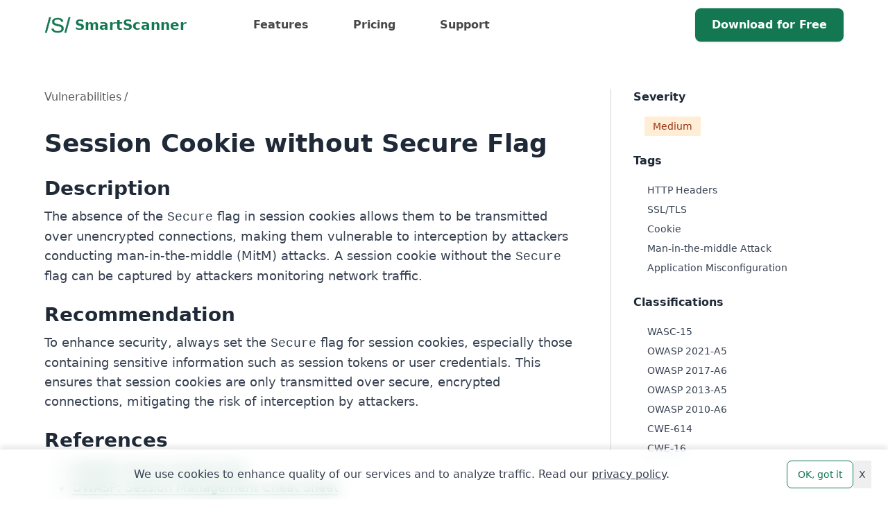

--- FILE ---
content_type: text/html; charset=utf-8
request_url: https://www.thesmartscanner.com/vulnerability-list/session-cookie-without-secure-flag
body_size: 6205
content:
<!DOCTYPE html><html lang="en-US" class="h-100"><head><meta charset="UTF-8"><title>Session Cookie without Secure Flag - Vulnerability - SmartScanner</title><meta name="description" content="The absence of the Secure flag in session cookies allows them to be transmitted over unencrypted connections, making them vulnerable to interceptio..."><meta name="viewport" content="width=device-width,initial-scale=1"><meta name="theme-color" content="#137752"><meta name="apple-mobile-web-app-status-bar-style" content="black-translucent"><link rel="apple-touch-icon" href="/assets/img/logo.png"><link rel="icon" type="image/svg+xml" href="/assets/img/logo.svg"><link rel="alternate icon" type="image/png" href="/assets/img/logo.png"><meta property="og:title" content="Session Cookie without Secure Flag - Vulnerability"><meta property="og:type" content="article"><meta property="og:url" content="https://www.thesmartscanner.com/vulnerability-list/session-cookie-without-secure-flag"><meta property="og:image" content="/assets/img/logo.png"><meta property="og:description" content="The absence of the Secure flag in session cookies allows them to be transmitted over unencrypted connections, making them vulnerable to interception by attackers conducting man-in-the-middle (MitM) attacks. A session cookie without the Secure flag can be captured by attackers monitoring network traffic."><link rel="canonical" href="https://www.thesmartscanner.com/vulnerability-list/session-cookie-without-secure-flag"><meta name="twitter:card" content="summary_large_image"><meta name="twitter:site" content="@TheSmartScanner"><meta name="twitter:title" content="Session Cookie without Secure Flag - Vulnerability"><meta name="twitter:url" content="https://www.thesmartscanner.com/vulnerability-list/session-cookie-without-secure-flag"><meta name="twitter:description" content="The absence of the Secure flag in session cookies allows them to be transmitted over unencrypted connections, making them vulnerable to interception by attackers conducting man-in-the-middle (MitM) attacks. A session cookie without the Secure flag can be captured by attackers monitoring network traffic."><meta name="robots" content="index, follow"><link rel="preconnect" href="https://www.googletagmanager.com"><link rel="preconnect" href="https://static.hotjar.com"><link rel="dns-prefetch" href="https://www.googletagmanager.com"><link rel="dns-prefetch" href="https://static.hotjar.com"><script async src="https://www.googletagmanager.com/gtag/js?id=G-LBRWV5BDLZ"></script><script>window.dataLayer = window.dataLayer || [];
  function gtag(){dataLayer.push(arguments);}
  gtag('js', new Date());

  gtag('config', 'G-LBRWV5BDLZ', {
    'custom_map': {'dimension1': 'arch'}
  });</script><script>(function(h,o,t,j,a,r){
        h.hj=h.hj||function(){(h.hj.q=h.hj.q||[]).push(arguments)};
        h._hjSettings={hjid:3816086,hjsv:6};
        a=o.getElementsByTagName('head')[0];
        r=o.createElement('script');r.async=1;
        r.src=t+h._hjSettings.hjid+j+h._hjSettings.hjsv;
        a.appendChild(r);
    })(window,document,'https://static.hotjar.com/c/hotjar-','.js?sv=');</script><link rel="stylesheet" href="/assets/css/main.css"><link rel="prefetch" href="/assets/css/prism.css"></head><body class="font-sans"><nav id="nav" class="sticky top-0 z-40 bg-white transition-shadow w-full text-neutral-725 px-4 xl:px-0" role="navigation" aria-label="Main"><div class="mx-auto max-w-6xl flex items-center justify-between h-[56px] lg:h-[72px] font-semibold"><div class="flex items-center"><a class="resetLink text-xl flex items-center text-emerald-750 hover:text-emerald-750 shrink-0 mr-24" href="/#" title="Home"><img src="/assets/img/logo_opaque.svg" class="w-10 mr-1" width="40" height="40" alt="SmartScanner Logo" aria-hidden="true"> SmartScanner </a><a class="resetLink mr-16 transition-colors hover:text-emerald-750 hidden lg:inline-block" href="/features">Features</a> <a class="resetLink mr-16 transition-colors hover:text-emerald-750 hidden lg:inline-block" href="/pricing">Pricing</a> <a class="resetLink transition-colors hover:text-emerald-750 hidden lg:inline-block" href="/support">Support</a></div><a id="nav-download" class="resetLink hidden lg:flex items-center text-center justify-center bg-emerald-750 text-white hover:text-white font-semibold px-6 py-3 rounded-lg shadow hover:bg-emerald-775 transition" href="/download">Download for Free</a> <span class="hidden"><svg xmlns="http://www.w3.org/2000/svg" height="32px" viewBox="0 -960 960 960" width="32px" fill="currentColor"><path d="M160-240q-17 0-28.5-11.5T120-280q0-17 11.5-28.5T160-320h640q17 0 28.5 11.5T840-280q0 17-11.5 28.5T800-240H160Zm0-200q-17 0-28.5-11.5T120-480q0-17 11.5-28.5T160-520h640q17 0 28.5 11.5T840-480q0 17-11.5 28.5T800-440H160Zm0-200q-17 0-28.5-11.5T120-680q0-17 11.5-28.5T160-720h640q17 0 28.5 11.5T840-680q0 17-11.5 28.5T800-640H160Z"/></svg></span></div></nav><script>let lastKnownScrollPosition = 0;
let ticking = false;
function doSomething(scrollPos) {
  if (scrollPos>20) {
    document.getElementById('nav').classList.add("shadow-md");
  } else {
    document.getElementById('nav').classList.remove("shadow-md");
  }
}
document.addEventListener("scroll", (event) => {
  lastKnownScrollPosition = window.pageYOffset
  if (!ticking) {
    window.requestAnimationFrame(() => {
      doSomething(lastKnownScrollPosition);
      ticking = false;
    });
    ticking = true;
  }
});
// Also update on load and resize so the nav shadow shows/hides correctly at page load and when viewport changes
window.addEventListener('load', () => {
  try { window.requestAnimationFrame(() => doSomething(window.pageYOffset)); } catch(e){}
});
window.addEventListener('resize', () => {
  try { window.requestAnimationFrame(() => doSomething(window.pageYOffset)); } catch(e){}
});</script><main class="w-full flex lg:max-w-6xl lg:mx-auto lg:pt-14 px-4 xl:px-0 pb-14 lg:pb-24 relative"><article class="lg:pr-12 w-full max-w-[51rem] mx-auto lg:mx-0"><div><div class="flex justify-between text-sm lg:text-base text-neutral-710 mb-2 mt-2 lg:mb-8 lg:mt-0"><span><a href="/vulnerability-list/" class="resetLink hover:text-emerald-750">Vulnerabilities</a><span class="mx-1">/</span></span> <span onclick="share()" class="lg:hidden hover:bg-emerald-750 cursor-pointer"><svg xmlns="http://www.w3.org/2000/svg" height="20px" viewBox="0 -960 960 960" width="20px" fill="currentColor"><path d="M648-96q-50 0-85-35t-35-85q0-9 4-29L295-390q-16 14-36.05 22-20.04 8-42.95 8-50 0-85-35t-35-85q0-50 35-85t85-35q23 0 43 8t36 22l237-145q-2-7-3-13.81-1-6.81-1-15.19 0-50 35-85t85-35q50 0 85 35t35 85q0 50-35 85t-85 35q-23 0-43-8t-36-22L332-509q2 7 3 13.81 1 6.81 1 15.19 0 8.38-1 15.19-1 6.81-3 13.81l237 145q16-14 36.05-22 20.04-8 42.95-8 50 0 85 35t35 85q0 50-35 85t-85 35Zm0-72q20.4 0 34.2-13.8Q696-195.6 696-216q0-20.4-13.8-34.2Q668.4-264 648-264q-20.4 0-34.2 13.8Q600-236.4 600-216q0 20.4 13.8 34.2Q627.6-168 648-168ZM216-432q20.4 0 34.2-13.8Q264-459.6 264-480q0-20.4-13.8-34.2Q236.4-528 216-528q-20.4 0-34.2 13.8Q168-500.4 168-480q0 20.4 13.8 34.2Q195.6-432 216-432Zm432-264q20.4 0 34.2-13.8Q696-723.6 696-744q0-20.4-13.8-34.2Q668.4-792 648-792q-20.4 0-34.2 13.8Q600-764.4 600-744q0 20.4 13.8 34.2Q627.6-696 648-696Zm0 480ZM216-480Zm432-264Z"/></svg></span><script>async function share() {
  let url = "https://www.TheSmartScanner.com/vulnerability-list/session-cookie-without-secure-flag" || document.URL
  let title = "Session Cookie without Secure Flag - Vulnerability" || document.title
  let text = `The absence of the Secure flag in session cookies allows them to be transmitted over unencrypted connections, making them vulnerable to interception by attackers conducting man-in-the-middle (MitM) attacks. A session cookie without the Secure flag can be captured by attackers monitoring network traffic.`
  
  try {
    await navigator.share({
      url: url,
      title: title,
      text: text
    })
  } catch(err) {
    console.log('sharing not supported', err)
  }
}</script></div><h1>Session Cookie without Secure Flag</h1><dl class="flex lg:hidden mb-6"><dt class="text-base font-semibold">Severity:</dt><dd><a href="/vulnerability-list/#q=&severity=Medium&tags=" class="text-sm ml-2 mb-6 resetLink w-fit rounded-sm px-3 py-1 no-underline bg-orange-100 text-orange-800 hover:bg-orange">Medium</a></dd></dl></div><h2 id="description">Description</h2><p>The absence of the <code>Secure</code> flag in session cookies allows them to be transmitted over unencrypted connections, making them vulnerable to interception by attackers conducting man-in-the-middle (MitM) attacks. A session cookie without the <code>Secure</code> flag can be captured by attackers monitoring network traffic.</p><h2 id="recommendation">Recommendation</h2><p>To enhance security, always set the <code>Secure</code> flag for session cookies, especially those containing sensitive information such as session tokens or user credentials. This ensures that session cookies are only transmitted over secure, encrypted connections, mitigating the risk of interception by attackers.</p><h2 id="references">References</h2><ul><li><a href="https://owasp.org/www-community/controls/SecureFlag" target="_blank" rel="noopener noreferrer">OWASP: Secure Cookie Flag</a></li><li><a href="https://cheatsheetseries.owasp.org/cheatsheets/Session_Management_Cheat_Sheet.html#secure-attribute" target="_blank" rel="noopener noreferrer">OWASP: Session Management Cheat Sheet</a></li><li><a href="https://en.wikipedia.org/wiki/Man-in-the-middle_attack" target="_blank" rel="noopener noreferrer">Wikipedia: Man-in-the-middle attack</a></li><li><a href="https://developer.mozilla.org/en-US/docs/Web/HTTP/Cookies#Secure_cookie" target="_blank" rel="noopener noreferrer">MDN Web Docs: Secure cookie</a></li><li><a href="https://cwe.mitre.org/data/definitions/16.html" target="_blank" rel="noopener noreferrer">CWE-16</a></li><li><a href="https://cwe.mitre.org/data/definitions/614.html" target="_blank" rel="noopener noreferrer">CWE-614</a></li><li><a href="https://owasp.org/Top10/A05_2021-Security_Misconfiguration/" target="_blank" rel="noopener noreferrer">OWASP 2021-A5</a></li></ul><h2>Related Issues</h2><ul><li><a href="/vulnerability-list/cookie-without-secure-flag">Cookie without Secure Flag - Vulnerability</a></li><li><a href="/vulnerability-list/public-key-pins-header-is-set">Public-Key-Pins Header is Set - Vulnerability</a></li><li><a href="/vulnerability-list/session-cookie-accessible-for-subdomains">Session Cookie Accessible for Subdomains - Vulnerability</a></li><li><a href="/vulnerability-list/cookie-accessible-for-subdomains">Cookie Accessible for Subdomains - Vulnerability</a></li></ul><dl class="flex gap-2 lg:hidden items-center flex-wrap mt-8"><dt class="text-base font-semibold">Tags:</dt><dd><a href="/vulnerability-list/#q=&severity=&tags=HTTP Headers" class="text-sm resetLink rounded-sm p-1 no-underline hover:bg-neutral-100">HTTP Headers</a></dd><dd><a href="/vulnerability-list/#q=&severity=&tags=SSL/TLS" class="text-sm resetLink rounded-sm p-1 no-underline hover:bg-neutral-100">SSL/TLS</a></dd><dd><a href="/vulnerability-list/#q=&severity=&tags=Cookie" class="text-sm resetLink rounded-sm p-1 no-underline hover:bg-neutral-100">Cookie</a></dd><dd><a href="/vulnerability-list/#q=&severity=&tags=Man-in-the-middle Attack" class="text-sm resetLink rounded-sm p-1 no-underline hover:bg-neutral-100">Man-in-the-middle Attack</a></dd><dd><a href="/vulnerability-list/#q=&severity=&tags=Application Misconfiguration" class="text-sm resetLink rounded-sm p-1 no-underline hover:bg-neutral-100">Application Misconfiguration</a></dd></dl><div class="flex justify-between flex-wrap gap-2 border-t border-neutral-300 py-5 text-sm text-neutral-500 mt-12"><span>Anything's wrong? <a class="resetLink underline hover:text-emerald-750" href="/contact">Let us know</a></span> <span>Last updated on May 13, 2024</span></div></article><aside class="hidden lg:block w-72 pl-8 border-l border-neutral-300"><h4 class="text-base font-semibold mb-4">Severity</h4><a href="/vulnerability-list/#q=&severity=Medium&tags=" class="block text-sm ml-4 mb-6 resetLink w-fit rounded-sm px-3 py-1 no-underline bg-orange-100 text-orange-800 hover:bg-orange">Medium</a><div class="mb-6"><h4 class="text-base font-semibold mb-4">Tags</h4><div class="flex flex-col text-sm gap-1 pl-2"><a href="/vulnerability-list/#q=&severity=&tags=HTTP Headers" class="resetLink w-fit rounded-sm px-3 py-1 no-underline hover:bg-neutral-100">HTTP Headers</a> <a href="/vulnerability-list/#q=&severity=&tags=SSL/TLS" class="resetLink w-fit rounded-sm px-3 py-1 no-underline hover:bg-neutral-100">SSL/TLS</a> <a href="/vulnerability-list/#q=&severity=&tags=Cookie" class="resetLink w-fit rounded-sm px-3 py-1 no-underline hover:bg-neutral-100">Cookie</a> <a href="/vulnerability-list/#q=&severity=&tags=Man-in-the-middle Attack" class="resetLink w-fit rounded-sm px-3 py-1 no-underline hover:bg-neutral-100">Man-in-the-middle Attack</a> <a href="/vulnerability-list/#q=&severity=&tags=Application Misconfiguration" class="resetLink w-fit rounded-sm px-3 py-1 no-underline hover:bg-neutral-100">Application Misconfiguration</a></div></div><div class="mb-6"><h4 class="text-base font-semibold mb-4">Classifications</h4><div class="flex flex-col text-sm gap-1 pl-2"><div class="px-3 py-1">WASC-15</div><div class="px-3 py-1">OWASP 2021-A5</div><div class="px-3 py-1">OWASP 2017-A6</div><div class="px-3 py-1">OWASP 2013-A5</div><div class="px-3 py-1">OWASP 2010-A6</div><div class="px-3 py-1">CWE-614</div><div class="px-3 py-1">CWE-16</div></div></div></aside></main><script type="application/ld+json">[{
  "@context": "https://schema.org",
  "@type": "BreadcrumbList",
  "itemListElement": [{
    "@type": "ListItem",
    "position": 1,
    "name": "Security Vulnerabilities",
    "item": "https://www.thesmartscanner.com/vulnerability-list/"
  },{
    "@type": "ListItem",
    "position": 2,
    "name": "Session Cookie without Secure Flag - Vulnerability"
  }]
},
{ 
 "@context": "https://schema.org", 
 "@type": "TechArticle",
 "headline": "Session Cookie without Secure Flag - Vulnerability"
}]</script><footer class="bg-[#EBF4F0] pt-[52px] lg:pt-20 [&_a]:leading-5 [&_a]:block"><div class="max-w-6xl mx-auto bg-[#EBF4F0]"><div class="flex flex-wrap justify-between mb-9 text-neutral-710 px-4 xl:px-0 gap-6"><div class="w-52"><h4 class="font-semibold text-lg lg:text-xl leading-snug lg:leading-tight mb-4 lg:mb-7 text-neutral-725">Product</h4><a href="/features" class="resetLink hover:text-emerald-750 hover:underline mb-3 lg:mb-4">Why SmartScanner?</a> <a href="/download" class="resetLink hover:text-emerald-750 hover:underline mb-3 lg:mb-4">Download</a> <a href="/pricing" class="resetLink hover:text-emerald-750 hover:underline mb-3 lg:mb-4">Plans and Pricing</a> <a href="/changelog" class="resetLink hover:text-emerald-750 hover:underline">What’s New?</a></div><div class="w-52"><h4 class="font-semibold text-lg lg:text-xl leading-snug lg:leading-tight mb-4 lg:mb-7 text-neutral-725">Security Solutions</h4><a href="/ai-driven-vulnerability-scanner/" class="resetLink hover:text-emerald-750 hover:underline mb-3 lg:mb-4">AI-Driven Vulnerability Scanner</a> <a href="/vulnerability-scanner/" class="resetLink hover:text-emerald-750 hover:underline mb-3 lg:mb-4">Vulnerability Scanner</a> <a href="/web-vulnerability-scanner/" class="resetLink hover:text-emerald-750 hover:underline mb-3 lg:mb-4">Web Vulnerability Scanner</a> <a href="/api-security-scanner/" class="resetLink hover:text-emerald-750 hover:underline mb-3 lg:mb-4">API Security Scanner</a> <a href="/owasp-top-10-scanner/" class="resetLink hover:text-emerald-750 hover:underline mb-3 lg:mb-4">OWASP Top 10 Scanner</a> <a href="/pentest-automation-tool/" class="resetLink hover:text-emerald-750 hover:underline">Pentest Automation Tool</a></div><div class="w-52"><h4 class="font-semibold text-lg lg:text-xl leading-snug lg:leading-tight mb-4 lg:mb-7 text-neutral-725">Comparison</h4><a href="/owasp-zap-alternative" class="resetLink hover:text-emerald-750 hover:underline mb-3 lg:mb-4">OWASP ZAP alternative</a> <a href="/netsparker-alternative" class="resetLink hover:text-emerald-750 hover:underline mb-3 lg:mb-4">Netsparker alternative</a> <a href="/acunetix-alternative" class="resetLink hover:text-emerald-750 hover:underline mb-3 lg:mb-4">Acunetix alternative</a> <a href="/burp-suite-alternative" class="resetLink hover:text-emerald-750 hover:underline">Burp alternative</a></div><div class="w-52"><h4 class="font-semibold text-lg lg:text-xl leading-snug lg:leading-tight mb-4 lg:mb-7 text-neutral-725">Resource</h4><a href="/blog/" class="resetLink hover:text-emerald-750 hover:underline mb-3 lg:mb-4">Blog</a> <a href="/docs/" class="resetLink hover:text-emerald-750 hover:underline mb-3 lg:mb-4">Documentation</a> <a href="/vulnerability-list/" class="resetLink hover:text-emerald-750 hover:underline mb-3 lg:mb-4">Security Vulnerabilities</a> <a href="/tools/robotstxt/" class="resetLink hover:text-emerald-750 hover:underline">Online Robottxt Validator</a></div><div class="w-52"><h4 class="font-semibold text-lg lg:text-xl leading-snug lg:leading-tight mb-4 lg:mb-7 text-neutral-725">Support</h4><a href="/contact" class="resetLink hover:text-emerald-750 hover:underline mb-3 lg:mb-4">Contact Form</a> <a href="/support#faq" class="resetLink hover:text-emerald-750 hover:underline mb-3 lg:mb-4">FAQ</a><div class="flex gap-3"><a href="https://twitter.com/TheSmartScanner" class="resetLink hover:text-emerald-750 hover:underline" aria-labelledby="svgXid"><svg width="25" height="25" viewBox="0 0 25 25" fill="currentColor " xmlns="http://www.w3.org/2000/svg" aria-hidden="true"><title id="svgXid">Click to go to SmartScanner's X (Twitter) page</title><path d="M3.59812 3.80762L10.4745 13.0299L3.55469 20.5259H5.11294L11.1695 13.9611L16.0641 20.5259H21.3633L14.1014 10.7863L20.5407 3.80762H18.9852L13.4064 9.85233L8.89998 3.80762H3.59812ZM5.88935 4.95666H8.32446L19.0748 19.3741H16.6397L5.88935 4.95666Z"/></svg></a><a href="/cdn-cgi/l/email-protection#65161015150a171125110d0016080417111606040b0b00174b060a08" class="resetLink hover:text-emerald-750 hover:underline" aria-labelledby="svgMailid"><svg width="25" height="25" viewBox="0 0 25 25" fill="currentColor " xmlns="http://www.w3.org/2000/svg" aria-hidden="true"><title id="svgMailid">Click to send an email to SmartScanner in your email software</title><path d="M5.07241 19.1689C4.61216 19.1689 4.22786 19.0148 3.91953 18.7064C3.6112 18.3981 3.45703 18.0138 3.45703 17.5536V6.78432C3.45703 6.32407 3.6112 5.93978 3.91953 5.63145C4.22786 5.32311 4.61216 5.16895 5.07241 5.16895H19.8417C20.3019 5.16895 20.6862 5.32311 20.9945 5.63145C21.3029 5.93978 21.457 6.32407 21.457 6.78432V17.5536C21.457 18.0138 21.3029 18.3981 20.9945 18.7064C20.6862 19.0148 20.3019 19.1689 19.8417 19.1689H5.07241ZM12.457 12.2843L4.45703 7.05357V17.5536C4.45703 17.7331 4.51472 17.8805 4.63011 17.9959C4.74549 18.1113 4.89292 18.1689 5.07241 18.1689H19.8417C20.0211 18.1689 20.1686 18.1113 20.284 17.9959C20.3993 17.8805 20.457 17.7331 20.457 17.5536V7.05357L12.457 12.2843ZM12.457 11.1689L20.1493 6.16895H4.76473L12.457 11.1689ZM4.45703 7.05357V6.16895V17.5536C4.45703 17.7331 4.51472 17.8805 4.63011 17.9959C4.74549 18.1113 4.89292 18.1689 5.07241 18.1689H4.45703V7.05357Z"/></svg></a></div></div></div><div class="flex flex-wrap justify-between border-t border-neutral-300 py-5 lg:py-6 px-4 xl:px-0 text-neutral-710 gap-3"><div class="flex gap-2 items-center"><span>©</span> <a href="/" class="resetLink hover:text-emerald-750 hover:underline">TheSmartScanner.com</a></div><div class="flex flex-wrap gap-3"><a href="/privacy" class="resetLink hover:text-emerald-750 hover:underline">Privacy Policy</a> <a href="/terms" class="resetLink hover:text-emerald-750 hover:underline">Terms of Service</a> <a href="/eula" class="resetLink hover:text-emerald-750 hover:underline">EULA</a></div></div></div></footer><link rel="prefetch" href="/assets/js/prism.js"><div id="cookieConsent" style="display:none;" class="flex py-4 px-4 lg:px-6 shadow-[0_-4px_8px_0px_rgba(0,0,0,0.1)] fixed bottom-0 left-0 w-full justify-between items-center flex-wrap lg:flex-nowrap gap-4 text-sm bg-white/60 backdrop-blur-md"><p class="text-base mx-auto m-0 pr-4 lg:pr-0">We use cookies to enhance quality of our services and to analyze traffic. Read our <a href="/privacy" class="resetLink underline">privacy policy</a>.</p><div class="flex gap-2 w-full lg:w-fit"><button onclick="consent.accept()" class="w-full lg:w-fit text-emerald-750 border border-emerald-750 rounded-[7px] h-10 min-w-24 flex items-center text-center justify-center bg-white transition-colors hover:text-emerald-750 hover:bg-emerald-25 active:bg-teal-100">OK, got it</button> <button onclick="consent.reject()" class="py-1 px-2 hover:text-black absolute top-3 right-2 lg:[position:initial]">X</button></div></div><script data-cfasync="false" src="/cdn-cgi/scripts/5c5dd728/cloudflare-static/email-decode.min.js"></script><script defer="defer" type="text/javascript" src="/assets/js/cookie.min.js"></script><script defer src="https://static.cloudflareinsights.com/beacon.min.js/vcd15cbe7772f49c399c6a5babf22c1241717689176015" integrity="sha512-ZpsOmlRQV6y907TI0dKBHq9Md29nnaEIPlkf84rnaERnq6zvWvPUqr2ft8M1aS28oN72PdrCzSjY4U6VaAw1EQ==" data-cf-beacon='{"version":"2024.11.0","token":"5ae7c11c48854662bf1e59e79a869fd8","r":1,"server_timing":{"name":{"cfCacheStatus":true,"cfEdge":true,"cfExtPri":true,"cfL4":true,"cfOrigin":true,"cfSpeedBrain":true},"location_startswith":null}}' crossorigin="anonymous"></script>
</body></html>

--- FILE ---
content_type: text/css; charset=utf-8
request_url: https://www.thesmartscanner.com/assets/css/main.css
body_size: 7899
content:
*,:after,:before{--tw-border-spacing-x:0;--tw-border-spacing-y:0;--tw-translate-x:0;--tw-translate-y:0;--tw-rotate:0;--tw-skew-x:0;--tw-skew-y:0;--tw-scale-x:1;--tw-scale-y:1;--tw-pan-x: ;--tw-pan-y: ;--tw-pinch-zoom: ;--tw-scroll-snap-strictness:proximity;--tw-gradient-from-position: ;--tw-gradient-via-position: ;--tw-gradient-to-position: ;--tw-ordinal: ;--tw-slashed-zero: ;--tw-numeric-figure: ;--tw-numeric-spacing: ;--tw-numeric-fraction: ;--tw-ring-inset: ;--tw-ring-offset-width:0px;--tw-ring-offset-color:#fff;--tw-ring-color:rgba(59,130,246,.5);--tw-ring-offset-shadow:0 0 #0000;--tw-ring-shadow:0 0 #0000;--tw-shadow:0 0 #0000;--tw-shadow-colored:0 0 #0000;--tw-blur: ;--tw-brightness: ;--tw-contrast: ;--tw-grayscale: ;--tw-hue-rotate: ;--tw-invert: ;--tw-saturate: ;--tw-sepia: ;--tw-drop-shadow: ;--tw-backdrop-blur: ;--tw-backdrop-brightness: ;--tw-backdrop-contrast: ;--tw-backdrop-grayscale: ;--tw-backdrop-hue-rotate: ;--tw-backdrop-invert: ;--tw-backdrop-opacity: ;--tw-backdrop-saturate: ;--tw-backdrop-sepia: ;--tw-contain-size: ;--tw-contain-layout: ;--tw-contain-paint: ;--tw-contain-style: }::backdrop{--tw-border-spacing-x:0;--tw-border-spacing-y:0;--tw-translate-x:0;--tw-translate-y:0;--tw-rotate:0;--tw-skew-x:0;--tw-skew-y:0;--tw-scale-x:1;--tw-scale-y:1;--tw-pan-x: ;--tw-pan-y: ;--tw-pinch-zoom: ;--tw-scroll-snap-strictness:proximity;--tw-gradient-from-position: ;--tw-gradient-via-position: ;--tw-gradient-to-position: ;--tw-ordinal: ;--tw-slashed-zero: ;--tw-numeric-figure: ;--tw-numeric-spacing: ;--tw-numeric-fraction: ;--tw-ring-inset: ;--tw-ring-offset-width:0px;--tw-ring-offset-color:#fff;--tw-ring-color:rgba(59,130,246,.5);--tw-ring-offset-shadow:0 0 #0000;--tw-ring-shadow:0 0 #0000;--tw-shadow:0 0 #0000;--tw-shadow-colored:0 0 #0000;--tw-blur: ;--tw-brightness: ;--tw-contrast: ;--tw-grayscale: ;--tw-hue-rotate: ;--tw-invert: ;--tw-saturate: ;--tw-sepia: ;--tw-drop-shadow: ;--tw-backdrop-blur: ;--tw-backdrop-brightness: ;--tw-backdrop-contrast: ;--tw-backdrop-grayscale: ;--tw-backdrop-hue-rotate: ;--tw-backdrop-invert: ;--tw-backdrop-opacity: ;--tw-backdrop-saturate: ;--tw-backdrop-sepia: ;--tw-contain-size: ;--tw-contain-layout: ;--tw-contain-paint: ;--tw-contain-style: }/*! tailwindcss v3.4.17 | MIT License | https://tailwindcss.com*/*,:after,:before{border:0 solid #e5e7eb;box-sizing:border-box}:after,:before{--tw-content:""}:host,html{line-height:1.5;-webkit-text-size-adjust:100%;font-family:ui-sans-serif,system-ui,sans-serif,Apple Color Emoji,Segoe UI Emoji,Segoe UI Symbol,Noto Color Emoji;font-feature-settings:normal;font-variation-settings:normal;-moz-tab-size:4;-o-tab-size:4;tab-size:4;-webkit-tap-highlight-color:transparent}body{line-height:inherit;margin:0}hr{border-top-width:1px;color:inherit;height:0}abbr:where([title]){-webkit-text-decoration:underline dotted;text-decoration:underline dotted}h1,h2,h3,h4,h5,h6{font-size:inherit;font-weight:inherit}a{color:inherit;text-decoration:inherit}b,strong{font-weight:bolder}code,kbd,pre,samp{font-family:ui-monospace,SFMono-Regular,Menlo,Monaco,Consolas,Liberation Mono,Courier New,monospace;font-feature-settings:normal;font-size:1em;font-variation-settings:normal}small{font-size:80%}sub,sup{font-size:75%;line-height:0;position:relative;vertical-align:baseline}sub{bottom:-.25em}sup{top:-.5em}table{border-collapse:collapse;border-color:inherit;text-indent:0}button,input,optgroup,select,textarea{color:inherit;font-family:inherit;font-feature-settings:inherit;font-size:100%;font-variation-settings:inherit;font-weight:inherit;letter-spacing:inherit;line-height:inherit;margin:0;padding:0}button,select{text-transform:none}button,input:where([type=button]),input:where([type=reset]),input:where([type=submit]){-webkit-appearance:button;background-color:transparent;background-image:none}:-moz-focusring{outline:auto}:-moz-ui-invalid{box-shadow:none}progress{vertical-align:baseline}::-webkit-inner-spin-button,::-webkit-outer-spin-button{height:auto}[type=search]{-webkit-appearance:textfield;outline-offset:-2px}::-webkit-search-decoration{-webkit-appearance:none}::-webkit-file-upload-button{-webkit-appearance:button;font:inherit}summary{display:list-item}blockquote,dd,dl,figure,h1,h2,h3,h4,h5,h6,hr,p,pre{margin:0}fieldset{margin:0}fieldset,legend{padding:0}menu,ol,ul{list-style:none;margin:0;padding:0}dialog{padding:0}textarea{resize:vertical}input::-moz-placeholder,textarea::-moz-placeholder{color:#9ca3af;opacity:1}input::placeholder,textarea::placeholder{color:#9ca3af;opacity:1}[role=button],button{cursor:pointer}:disabled{cursor:default}audio,canvas,embed,iframe,img,object,svg,video{display:block;vertical-align:middle}img,video{height:auto;max-width:100%}[hidden]:where(:not([hidden=until-found])){display:none}body{--tw-text-opacity:1;color:rgb(55 65 81/var(--tw-text-opacity,1))}a{border-bottom-width:1px;--tw-border-opacity:1;border-bottom-color:rgb(19 119 82/var(--tw-border-opacity,1));--tw-text-opacity:1;color:rgb(19 119 82/var(--tw-text-opacity,1));transition-duration:75ms;transition-property:color,background-color,border-color,text-decoration-color,fill,stroke;transition-timing-function:cubic-bezier(.4,0,.2,1)}a:hover{--tw-bg-opacity:1;background-color:rgb(245 255 250/var(--tw-bg-opacity,1));--tw-text-opacity:1;color:rgb(15 95 66/var(--tw-text-opacity,1))}.resetLink{border-bottom-color:inherit;border-bottom-width:0;color:inherit}.resetLink:hover{background-color:inherit;color:inherit}h1{font-size:32px;font-weight:700;line-height:1.3;margin-bottom:1rem;--tw-text-opacity:1;color:rgb(31 41 55/var(--tw-text-opacity,1))}@media (min-width:1024px){h1{font-size:36px;margin-bottom:1.25rem}}h2{font-size:24px;font-weight:700;line-height:1.3;margin-bottom:.375rem;--tw-text-opacity:1;color:rgb(31 41 55/var(--tw-text-opacity,1))}@media (min-width:1024px){h2{font-size:28px;margin-bottom:.5rem;margin-top:1.5rem}}h3{font-size:20px;font-weight:700;line-height:1.3;margin-bottom:.375rem;--tw-text-opacity:1;color:rgb(31 41 55/var(--tw-text-opacity,1))}@media (min-width:1024px){h3{font-size:24px;margin-bottom:.375rem}}h4{font-size:19px;font-weight:600;line-height:1.3;margin-bottom:.25rem;--tw-text-opacity:1;color:rgb(31 41 55/var(--tw-text-opacity,1))}@media (min-width:1024px){h4{font-size:21px;font-weight:700;margin-bottom:.375rem}}ol,p,pre,table,ul{font-size:16px;line-height:1.6;margin-bottom:1rem}@media (min-width:1024px){ol,p,pre,table,ul{font-size:18px}}li>ol,li>p,li>pre,li>ul{margin-bottom:0}pre[class*=language-]{margin-bottom:1rem!important}ol,ul{list-style-position:outside;list-style-type:disc;padding-left:2rem}@media (min-width:1024px){ol,ul{padding-left:2.5rem}}ul{list-style-type:disc}ul ul{list-style-type:circle;padding-left:1rem}@media (min-width:1024px){ul ul{padding-left:1.2rem}}ol{list-style-type:decimal}pre{border-radius:.25rem;overflow-x:auto;--tw-bg-opacity:1;background-color:rgb(229 229 229/var(--tw-bg-opacity,1));padding:1rem}table{min-width:100%}table>:not([hidden])~:not([hidden]){--tw-divide-y-reverse:0;border-bottom-width:calc(1px*var(--tw-divide-y-reverse));border-top-width:calc(1px*(1 - var(--tw-divide-y-reverse)))}table{word-break:break-all;--tw-bg-opacity:1;background-color:rgb(249 250 251/var(--tw-bg-opacity,1));text-align:left}tbody>:not([hidden])~:not([hidden]){--tw-divide-y-reverse:0;border-bottom-width:calc(1px*var(--tw-divide-y-reverse));border-top-width:calc(1px*(1 - var(--tw-divide-y-reverse)));--tw-divide-opacity:1;border-color:rgb(229 231 235/var(--tw-divide-opacity,1))}tbody{--tw-text-opacity:1;color:rgb(55 65 81/var(--tw-text-opacity,1))}thead{border-bottom-width:1px;--tw-bg-opacity:1;background-color:rgb(235 244 240/var(--tw-bg-opacity,1))}th{font-weight:600;padding:1rem 1.5rem;text-align:left}tbody>tr{border-bottom-width:1px}td{padding:1rem 1.5rem}b,strong{font-weight:600}code:not(pre *){border-radius:.25rem;--tw-bg-opacity:1;background-color:rgb(229 229 229/var(--tw-bg-opacity,1));padding-left:.25rem;padding-right:.25rem}blockquote{border-left-width:4px;--tw-border-opacity:1;border-color:rgb(163 163 163/var(--tw-border-opacity,1));padding-left:1rem}.container{width:100%}@media (min-width:640px){.container{max-width:640px}}@media (min-width:768px){.container{max-width:768px}}@media (min-width:1024px){.container{max-width:1024px}}@media (min-width:1280px){.container{max-width:1280px}}@media (min-width:1536px){.container{max-width:1536px}}.pointer-events-none{pointer-events:none}.visible{visibility:visible}.invisible{visibility:hidden}.collapse{visibility:collapse}.static{position:static}.fixed{position:fixed}.absolute{position:absolute}.relative{position:relative}.sticky{position:sticky}.-left-full{left:-100%}.bottom-0{bottom:0}.bottom-full{bottom:100%}.left-0{left:0}.left-1\/2{left:50%}.left-3{left:.75rem}.right-2{right:.5rem}.right-3{right:.75rem}.top-0{top:0}.top-3{top:.75rem}.top-\[128px\]{top:128px}.top-\[22px\]{top:22px}.isolate{isolation:isolate}.z-40{z-index:40}.m-0{margin:0}.mx-1{margin-left:.25rem;margin-right:.25rem}.mx-auto{margin-left:auto;margin-right:auto}.my-1{margin-bottom:.25rem;margin-top:.25rem}.my-4{margin-bottom:1rem;margin-top:1rem}.my-6{margin-bottom:1.5rem;margin-top:1.5rem}.-ml-4{margin-left:-1rem}.mb-0{margin-bottom:0}.mb-10{margin-bottom:2.5rem}.mb-11{margin-bottom:2.75rem}.mb-12{margin-bottom:3rem}.mb-14{margin-bottom:3.5rem}.mb-2{margin-bottom:.5rem}.mb-20{margin-bottom:5rem}.mb-3{margin-bottom:.75rem}.mb-4{margin-bottom:1rem}.mb-5{margin-bottom:1.25rem}.mb-6{margin-bottom:1.5rem}.mb-8{margin-bottom:2rem}.mb-9{margin-bottom:2.25rem}.ml-1{margin-left:.25rem}.ml-2{margin-left:.5rem}.ml-4{margin-left:1rem}.mr-1{margin-right:.25rem}.mr-16{margin-right:4rem}.mr-2{margin-right:.5rem}.mr-24{margin-right:6rem}.mt-0{margin-top:0}.mt-12{margin-top:3rem}.mt-14{margin-top:3.5rem}.mt-2{margin-top:.5rem}.mt-4{margin-top:1rem}.mt-8{margin-top:2rem}.mt-\[-2rem\]{margin-top:-2rem}.line-clamp-2{display:-webkit-box;overflow:hidden;-webkit-box-orient:vertical;-webkit-line-clamp:2}.block{display:block}.inline-block{display:inline-block}.inline{display:inline}.flex{display:flex}.inline-flex{display:inline-flex}.table{display:table}.grid{display:grid}.contents{display:contents}.hidden{display:none}.h-10{height:2.5rem}.h-12{height:3rem}.h-14{height:3.5rem}.h-16{height:4rem}.h-4{height:1rem}.h-8{height:2rem}.h-9{height:2.25rem}.h-\[142px\]{height:142px}.h-\[464px\]{height:464px}.h-\[56px\]{height:56px}.h-\[calc\(100vh-142px\)\]{height:calc(100vh - 142px)}.h-full{height:100%}.min-h-11{min-height:2.75rem}.min-h-\[142px\]{min-height:142px}.w-10{width:2.5rem}.w-12{width:3rem}.w-14{width:3.5rem}.w-16{width:4rem}.w-4{width:1rem}.w-52{width:13rem}.w-7{width:1.75rem}.w-72{width:18rem}.w-8{width:2rem}.w-9{width:2.25rem}.w-\[128px\]{width:128px}.w-\[22\.5rem\]{width:22.5rem}.w-\[244px\]{width:244px}.w-\[3\.75rem\]{width:3.75rem}.w-\[328px\]{width:328px}.w-\[352px\]{width:352px}.w-\[4\.5rem\]{width:4.5rem}.w-\[96px\]{width:96px}.w-fit{width:-moz-fit-content;width:fit-content}.w-full{width:100%}.w-max{width:-moz-max-content;width:max-content}.min-w-24{min-width:6rem}.min-w-\[213px\]{min-width:213px}.max-w-2xl{max-width:42rem}.max-w-3xl{max-width:48rem}.max-w-56{max-width:14rem}.max-w-6xl{max-width:72rem}.max-w-\[32rem\]{max-width:32rem}.max-w-\[51rem\]{max-width:51rem}.shrink-0{flex-shrink:0}.flex-grow,.grow{flex-grow:1}.table-fixed{table-layout:fixed}.border-collapse{border-collapse:collapse}.-translate-x-1\/2{--tw-translate-x:-50%}.-translate-x-1\/2,.-translate-y-1\/2{transform:translate(var(--tw-translate-x),var(--tw-translate-y)) rotate(var(--tw-rotate)) skewX(var(--tw-skew-x)) skewY(var(--tw-skew-y)) scaleX(var(--tw-scale-x)) scaleY(var(--tw-scale-y))}.-translate-y-1\/2{--tw-translate-y:-50%}.transform{transform:translate(var(--tw-translate-x),var(--tw-translate-y)) rotate(var(--tw-rotate)) skewX(var(--tw-skew-x)) skewY(var(--tw-skew-y)) scaleX(var(--tw-scale-x)) scaleY(var(--tw-scale-y))}.cursor-default{cursor:default}.cursor-pointer{cursor:pointer}.select-none{-webkit-user-select:none;-moz-user-select:none;user-select:none}.resize{resize:both}.list-inside{list-style-position:inside}.list-decimal{list-style-type:decimal}.list-disc{list-style-type:disc}.list-none{list-style-type:none}.appearance-none{-webkit-appearance:none;-moz-appearance:none;appearance:none}.flex-row{flex-direction:row}.flex-row-reverse{flex-direction:row-reverse}.flex-col{flex-direction:column}.flex-wrap{flex-wrap:wrap}.flex-wrap-reverse{flex-wrap:wrap-reverse}.items-center{align-items:center}.justify-center{justify-content:center}.justify-between{justify-content:space-between}.justify-around{justify-content:space-around}.justify-evenly{justify-content:space-evenly}.gap-1{gap:.25rem}.gap-10{gap:2.5rem}.gap-11{gap:2.75rem}.gap-16{gap:4rem}.gap-2{gap:.5rem}.gap-3{gap:.75rem}.gap-4{gap:1rem}.gap-5{gap:1.25rem}.gap-6{gap:1.5rem}.gap-8{gap:2rem}.gap-\[22px\]{gap:22px}.gap-x-1{-moz-column-gap:.25rem;column-gap:.25rem}.gap-x-10{-moz-column-gap:2.5rem;column-gap:2.5rem}.gap-x-2{-moz-column-gap:.5rem;column-gap:.5rem}.gap-x-3{-moz-column-gap:.75rem;column-gap:.75rem}.gap-x-4{-moz-column-gap:1rem;column-gap:1rem}.gap-x-7{-moz-column-gap:1.75rem;column-gap:1.75rem}.gap-y-2{row-gap:.5rem}.space-y-2>:not([hidden])~:not([hidden]){--tw-space-y-reverse:0;margin-bottom:calc(.5rem*var(--tw-space-y-reverse));margin-top:calc(.5rem*(1 - var(--tw-space-y-reverse)))}.space-y-24>:not([hidden])~:not([hidden]){--tw-space-y-reverse:0;margin-bottom:calc(6rem*var(--tw-space-y-reverse));margin-top:calc(6rem*(1 - var(--tw-space-y-reverse)))}.space-y-3>:not([hidden])~:not([hidden]){--tw-space-y-reverse:0;margin-bottom:calc(.75rem*var(--tw-space-y-reverse));margin-top:calc(.75rem*(1 - var(--tw-space-y-reverse)))}.space-y-4>:not([hidden])~:not([hidden]){--tw-space-y-reverse:0;margin-bottom:calc(1rem*var(--tw-space-y-reverse));margin-top:calc(1rem*(1 - var(--tw-space-y-reverse)))}.space-y-6>:not([hidden])~:not([hidden]){--tw-space-y-reverse:0;margin-bottom:calc(1.5rem*var(--tw-space-y-reverse));margin-top:calc(1.5rem*(1 - var(--tw-space-y-reverse)))}.overflow-hidden{overflow:hidden}.overflow-x-auto{overflow-x:auto}.overflow-y-auto{overflow-y:auto}.truncate{overflow:hidden;text-overflow:ellipsis;white-space:nowrap}.break-keep{word-break:keep-all}.rounded{border-radius:.25rem}.rounded-3xl{border-radius:1.5rem}.rounded-\[7px\]{border-radius:7px}.rounded-full{border-radius:9999px}.rounded-lg{border-radius:.5rem}.rounded-md{border-radius:.375rem}.rounded-sm{border-radius:.125rem}.rounded-xl{border-radius:.75rem}.border{border-width:1px}.border-2{border-width:2px}.border-\[3px\]{border-width:3px}.border-b{border-bottom-width:1px}.border-l{border-left-width:1px}.border-l-4{border-left-width:4px}.border-r{border-right-width:1px}.border-t{border-top-width:1px}.border-emerald-750{--tw-border-opacity:1;border-color:rgb(19 119 82/var(--tw-border-opacity,1))}.border-gray-200{--tw-border-opacity:1;border-color:rgb(229 231 235/var(--tw-border-opacity,1))}.border-gray-800{--tw-border-opacity:1;border-color:rgb(31 41 55/var(--tw-border-opacity,1))}.border-neutral-300{--tw-border-opacity:1;border-color:rgb(212 212 212/var(--tw-border-opacity,1))}.border-stone-300{--tw-border-opacity:1;border-color:rgb(214 211 209/var(--tw-border-opacity,1))}.\!bg-lime-50{--tw-bg-opacity:1!important;background-color:rgb(247 254 231/var(--tw-bg-opacity,1))!important}.bg-\[\#EBF4F0\]{--tw-bg-opacity:1;background-color:rgb(235 244 240/var(--tw-bg-opacity,1))}.bg-\[\#EDF5F1\]{--tw-bg-opacity:1;background-color:rgb(237 245 241/var(--tw-bg-opacity,1))}.bg-emerald-100{--tw-bg-opacity:1;background-color:rgb(209 250 229/var(--tw-bg-opacity,1))}.bg-emerald-700{--tw-bg-opacity:1;background-color:rgb(4 120 87/var(--tw-bg-opacity,1))}.bg-emerald-750{--tw-bg-opacity:1;background-color:rgb(19 119 82/var(--tw-bg-opacity,1))}.bg-gray-100{--tw-bg-opacity:1;background-color:rgb(243 244 246/var(--tw-bg-opacity,1))}.bg-gray-400{--tw-bg-opacity:1;background-color:rgb(156 163 175/var(--tw-bg-opacity,1))}.bg-gray-50{--tw-bg-opacity:1;background-color:rgb(249 250 251/var(--tw-bg-opacity,1))}.bg-gray-800{--tw-bg-opacity:1;background-color:rgb(31 41 55/var(--tw-bg-opacity,1))}.bg-orange-100{--tw-bg-opacity:1;background-color:rgb(255 237 213/var(--tw-bg-opacity,1))}.bg-pink-600{--tw-bg-opacity:1;background-color:rgb(219 39 119/var(--tw-bg-opacity,1))}.bg-rose-100{--tw-bg-opacity:1;background-color:rgb(255 228 230/var(--tw-bg-opacity,1))}.bg-sky-100{--tw-bg-opacity:1;background-color:rgb(224 242 254/var(--tw-bg-opacity,1))}.bg-transparent{background-color:transparent}.bg-white{--tw-bg-opacity:1;background-color:rgb(255 255 255/var(--tw-bg-opacity,1))}.bg-white\/60{background-color:hsla(0,0%,100%,.6)}.bg-gradient-to-r{background-image:linear-gradient(to right,var(--tw-gradient-stops))}.from-green-800{--tw-gradient-from:#166534 var(--tw-gradient-from-position);--tw-gradient-to:rgba(22,101,52,0) var(--tw-gradient-to-position);--tw-gradient-stops:var(--tw-gradient-from),var(--tw-gradient-to)}.from-pink-800{--tw-gradient-from:#9d174d var(--tw-gradient-from-position);--tw-gradient-to:rgba(157,23,77,0) var(--tw-gradient-to-position);--tw-gradient-stops:var(--tw-gradient-from),var(--tw-gradient-to)}.from-sky-800{--tw-gradient-from:#075985 var(--tw-gradient-from-position);--tw-gradient-to:rgba(7,89,133,0) var(--tw-gradient-to-position);--tw-gradient-stops:var(--tw-gradient-from),var(--tw-gradient-to)}.from-violet-800{--tw-gradient-from:#5b21b6 var(--tw-gradient-from-position);--tw-gradient-to:rgba(91,33,182,0) var(--tw-gradient-to-position);--tw-gradient-stops:var(--tw-gradient-from),var(--tw-gradient-to)}.to-fuchsia-800{--tw-gradient-to:#86198f var(--tw-gradient-to-position)}.to-lime-800{--tw-gradient-to:#3f6212 var(--tw-gradient-to-position)}.to-red-800{--tw-gradient-to:#991b1b var(--tw-gradient-to-position)}.to-teal-800{--tw-gradient-to:#115e59 var(--tw-gradient-to-position)}.bg-cover{background-size:cover}.bg-center{background-position:50%}.p-1{padding:.25rem}.p-10{padding:2.5rem}.p-2{padding:.5rem}.p-4{padding:1rem}.p-5{padding:1.25rem}.p-6{padding:1.5rem}.p-7{padding:1.75rem}.p-8{padding:2rem}.px-1{padding-left:.25rem;padding-right:.25rem}.px-12{padding-left:3rem;padding-right:3rem}.px-14{padding-left:3.5rem;padding-right:3.5rem}.px-2{padding-left:.5rem;padding-right:.5rem}.px-3{padding-left:.75rem;padding-right:.75rem}.px-4{padding-left:1rem;padding-right:1rem}.px-6{padding-left:1.5rem;padding-right:1.5rem}.px-8{padding-left:2rem;padding-right:2rem}.py-1{padding-bottom:.25rem;padding-top:.25rem}.py-12{padding-bottom:3rem;padding-top:3rem}.py-16{padding-bottom:4rem;padding-top:4rem}.py-2{padding-bottom:.5rem;padding-top:.5rem}.py-24{padding-bottom:6rem;padding-top:6rem}.py-3{padding-bottom:.75rem;padding-top:.75rem}.py-4{padding-bottom:1rem;padding-top:1rem}.py-5{padding-bottom:1.25rem;padding-top:1.25rem}.py-6{padding-bottom:1.5rem;padding-top:1.5rem}.py-8{padding-bottom:2rem;padding-top:2rem}.py-9{padding-bottom:2.25rem;padding-top:2.25rem}.pb-14{padding-bottom:3.5rem}.pb-16{padding-bottom:4rem}.pb-24{padding-bottom:6rem}.pb-6{padding-bottom:1.5rem}.pb-9{padding-bottom:2.25rem}.pl-0{padding-left:0}.pl-2{padding-left:.5rem}.pl-4{padding-left:1rem}.pl-5{padding-left:1.25rem}.pl-6{padding-left:1.5rem}.pl-8{padding-left:2rem}.pl-\[12px\]{padding-left:12px}.pr-2{padding-right:.5rem}.pr-4{padding-right:1rem}.pr-8{padding-right:2rem}.pt-10{padding-top:2.5rem}.pt-16{padding-top:4rem}.pt-9{padding-top:2.25rem}.pt-\[52px\]{padding-top:52px}.text-center{text-align:center}.font-mono{font-family:ui-monospace,SFMono-Regular,Menlo,Monaco,Consolas,Liberation Mono,Courier New,monospace}.font-sans{font-family:ui-sans-serif,system-ui,sans-serif,Apple Color Emoji,Segoe UI Emoji,Segoe UI Symbol,Noto Color Emoji}.text-2xl{font-size:1.5rem;line-height:2rem}.text-3xl{font-size:1.875rem;line-height:2.25rem}.text-4xl{font-size:2.25rem;line-height:2.5rem}.text-5xl{font-size:3rem;line-height:1}.text-\[1\.125rem\]{font-size:1.125rem}.text-\[19px\]{font-size:19px}.text-\[20px\]{font-size:20px}.text-\[22px\]{font-size:22px}.text-\[24px\]{font-size:24px}.text-base{font-size:1rem;line-height:1.5rem}.text-lg{font-size:1.125rem;line-height:1.75rem}.text-sm{font-size:.875rem;line-height:1.25rem}.text-xl{font-size:1.25rem;line-height:1.75rem}.text-xs{font-size:.75rem;line-height:1rem}.font-bold{font-weight:700}.font-extrabold{font-weight:800}.font-normal{font-weight:400}.font-semibold{font-weight:600}.uppercase{text-transform:uppercase}.lowercase{text-transform:lowercase}.slashed-zero{--tw-slashed-zero:slashed-zero}.slashed-zero,.tabular-nums{font-variant-numeric:var(--tw-ordinal) var(--tw-slashed-zero) var(--tw-numeric-figure) var(--tw-numeric-spacing) var(--tw-numeric-fraction)}.tabular-nums{--tw-numeric-spacing:tabular-nums}.leading-10{line-height:2.5rem}.leading-5{line-height:1.25rem}.leading-8{line-height:2rem}.leading-\[1\.3\]{line-height:1.3}.leading-\[27px\]{line-height:27px}.leading-\[3rem\]{line-height:3rem}.leading-loose{line-height:2}.leading-none{line-height:1}.leading-relaxed{line-height:1.625}.leading-snug{line-height:1.375}.leading-tight{line-height:1.25}.text-emerald-750{--tw-text-opacity:1;color:rgb(19 119 82/var(--tw-text-opacity,1))}.text-emerald-800{--tw-text-opacity:1;color:rgb(6 95 70/var(--tw-text-opacity,1))}.text-gray-600{--tw-text-opacity:1;color:rgb(75 85 99/var(--tw-text-opacity,1))}.text-gray-700{--tw-text-opacity:1;color:rgb(55 65 81/var(--tw-text-opacity,1))}.text-gray-800{--tw-text-opacity:1;color:rgb(31 41 55/var(--tw-text-opacity,1))}.text-inherit{color:inherit}.text-neutral-400{--tw-text-opacity:1;color:rgb(163 163 163/var(--tw-text-opacity,1))}.text-neutral-500{--tw-text-opacity:1;color:rgb(115 115 115/var(--tw-text-opacity,1))}.text-neutral-700{--tw-text-opacity:1;color:rgb(64 64 64/var(--tw-text-opacity,1))}.text-neutral-710{--tw-text-opacity:1;color:rgb(92 92 92/var(--tw-text-opacity,1))}.text-neutral-725{--tw-text-opacity:1;color:rgb(72 72 72/var(--tw-text-opacity,1))}.text-neutral-750,.text-neutral-850{--tw-text-opacity:1;color:rgb(51 51 51/var(--tw-text-opacity,1))}.text-orange-800{--tw-text-opacity:1;color:rgb(154 52 18/var(--tw-text-opacity,1))}.text-rose-800{--tw-text-opacity:1;color:rgb(159 18 57/var(--tw-text-opacity,1))}.text-sky-800{--tw-text-opacity:1;color:rgb(7 89 133/var(--tw-text-opacity,1))}.text-white{--tw-text-opacity:1;color:rgb(255 255 255/var(--tw-text-opacity,1))}.underline{text-decoration-line:underline}.no-underline{text-decoration-line:none}.placeholder-neutral-400::-moz-placeholder{--tw-placeholder-opacity:1;color:rgb(163 163 163/var(--tw-placeholder-opacity,1))}.placeholder-neutral-400::placeholder{--tw-placeholder-opacity:1;color:rgb(163 163 163/var(--tw-placeholder-opacity,1))}.opacity-0{opacity:0}.opacity-70{opacity:.7}.opacity-80{opacity:.8}.opacity-90{opacity:.9}.shadow{--tw-shadow:0 1px 3px 0 rgba(0,0,0,.1),0 1px 2px -1px rgba(0,0,0,.1);--tw-shadow-colored:0 1px 3px 0 var(--tw-shadow-color),0 1px 2px -1px var(--tw-shadow-color)}.shadow,.shadow-2xl{box-shadow:var(--tw-ring-offset-shadow,0 0 #0000),var(--tw-ring-shadow,0 0 #0000),var(--tw-shadow)}.shadow-2xl{--tw-shadow:0 25px 50px -12px rgba(0,0,0,.25);--tw-shadow-colored:0 25px 50px -12px var(--tw-shadow-color)}.shadow-\[0_-4px_8px_0px_rgba\(0\2c 0\2c 0\2c 0\.1\)\]{--tw-shadow:0 -4px 8px 0px rgba(0,0,0,.1);--tw-shadow-colored:0 -4px 8px 0px var(--tw-shadow-color);box-shadow:var(--tw-ring-offset-shadow,0 0 #0000),var(--tw-ring-shadow,0 0 #0000),var(--tw-shadow)}.shadow-\[3\.82px_3\.82px_7\.64px_0px_\#386C591A\2c -3\.82px_-3\.82px_7\.64px_0px_\#386C591A\]{--tw-shadow:3.82px 3.82px 7.64px 0px #386c591a,-3.82px -3.82px 7.64px 0px #386c591a;--tw-shadow-colored:3.82px 3.82px 7.64px 0px var(--tw-shadow-color),-3.82px -3.82px 7.64px 0px var(--tw-shadow-color);box-shadow:var(--tw-ring-offset-shadow,0 0 #0000),var(--tw-ring-shadow,0 0 #0000),var(--tw-shadow)}.shadow-inner{--tw-shadow:inset 0 2px 4px 0 rgba(0,0,0,.05);--tw-shadow-colored:inset 0 2px 4px 0 var(--tw-shadow-color)}.shadow-inner,.shadow-lg{box-shadow:var(--tw-ring-offset-shadow,0 0 #0000),var(--tw-ring-shadow,0 0 #0000),var(--tw-shadow)}.shadow-lg{--tw-shadow:0 10px 15px -3px rgba(0,0,0,.1),0 4px 6px -4px rgba(0,0,0,.1);--tw-shadow-colored:0 10px 15px -3px var(--tw-shadow-color),0 4px 6px -4px var(--tw-shadow-color)}.shadow-md{--tw-shadow:0 4px 6px -1px rgba(0,0,0,.1),0 2px 4px -2px rgba(0,0,0,.1);--tw-shadow-colored:0 4px 6px -1px var(--tw-shadow-color),0 2px 4px -2px var(--tw-shadow-color);box-shadow:var(--tw-ring-offset-shadow,0 0 #0000),var(--tw-ring-shadow,0 0 #0000),var(--tw-shadow)}.outline{outline-style:solid}.filter{filter:var(--tw-blur) var(--tw-brightness) var(--tw-contrast) var(--tw-grayscale) var(--tw-hue-rotate) var(--tw-invert) var(--tw-saturate) var(--tw-sepia) var(--tw-drop-shadow)}.backdrop-blur-md{--tw-backdrop-blur:blur(12px);backdrop-filter:var(--tw-backdrop-blur) var(--tw-backdrop-brightness) var(--tw-backdrop-contrast) var(--tw-backdrop-grayscale) var(--tw-backdrop-hue-rotate) var(--tw-backdrop-invert) var(--tw-backdrop-opacity) var(--tw-backdrop-saturate) var(--tw-backdrop-sepia)}.transition{transition-duration:.15s;transition-property:color,background-color,border-color,text-decoration-color,fill,stroke,opacity,box-shadow,transform,filter,backdrop-filter;transition-timing-function:cubic-bezier(.4,0,.2,1)}.transition-\[opacity\2c visibility\]{transition-duration:.15s;transition-property:opacity,visibility;transition-timing-function:cubic-bezier(.4,0,.2,1)}.transition-all{transition-duration:.15s;transition-property:all;transition-timing-function:cubic-bezier(.4,0,.2,1)}.transition-colors{transition-duration:.15s;transition-property:color,background-color,border-color,text-decoration-color,fill,stroke;transition-timing-function:cubic-bezier(.4,0,.2,1)}.transition-shadow{transition-duration:.15s;transition-property:box-shadow;transition-timing-function:cubic-bezier(.4,0,.2,1)}.delay-\[250ms\]{transition-delay:.25s}.duration-200{transition-duration:.2s}.duration-300{transition-duration:.3s}.duration-\[150ms\]{transition-duration:.15s}.ease-in-out{transition-timing-function:cubic-bezier(.4,0,.2,1)}.\*\:flex>*{display:flex}.\*\:items-center>*{align-items:center}.\*\:py-3>*{padding-bottom:.75rem;padding-top:.75rem}.\*\:text-left>*{text-align:left}.before\:absolute:before{content:var(--tw-content);position:absolute}.before\:inset-0:before{content:var(--tw-content);inset:0}.before\:left-1\/2:before{content:var(--tw-content);left:50%}.before\:top-full:before{content:var(--tw-content);top:100%}.before\:-translate-x-1\/2:before{--tw-translate-x:-50%}.before\:-translate-x-1\/2:before,.before\:-translate-x-full:before{content:var(--tw-content);transform:translate(var(--tw-translate-x),var(--tw-translate-y)) rotate(var(--tw-rotate)) skewX(var(--tw-skew-x)) skewY(var(--tw-skew-y)) scaleX(var(--tw-scale-x)) scaleY(var(--tw-scale-y))}.before\:-translate-x-full:before{--tw-translate-x:-100%}@keyframes shimmer{to{content:var(--tw-content);transform:translateX(100%)}}.before\:animate-\[shimmer_2s_infinite\]:before{animation:shimmer 2s infinite;content:var(--tw-content)}.before\:border-4:before{border-width:4px;content:var(--tw-content)}.before\:border-transparent:before{border-color:transparent;content:var(--tw-content)}.before\:border-t-gray-800:before{content:var(--tw-content);--tw-border-opacity:1;border-top-color:rgb(31 41 55/var(--tw-border-opacity,1))}.before\:bg-gradient-to-r:before{background-image:linear-gradient(to right,var(--tw-gradient-stops));content:var(--tw-content)}.before\:from-transparent:before{content:var(--tw-content);--tw-gradient-from:transparent var(--tw-gradient-from-position);--tw-gradient-to:transparent var(--tw-gradient-to-position);--tw-gradient-stops:var(--tw-gradient-from),var(--tw-gradient-to)}.before\:via-rose-100\/20:before{content:var(--tw-content);--tw-gradient-to:rgba(255,228,230,0) var(--tw-gradient-to-position);--tw-gradient-stops:var(--tw-gradient-from),rgba(255,228,230,.2) var(--tw-gradient-via-position),var(--tw-gradient-to)}.before\:to-transparent:before{content:var(--tw-content);--tw-gradient-to:transparent var(--tw-gradient-to-position)}.before\:content-\[\'\'\]:before{--tw-content:"";content:var(--tw-content)}.\*\:before\:mr-2>:before{content:var(--tw-content);margin-right:.5rem}.\*\:before\:inline-flex>:before{content:var(--tw-content);display:inline-flex}.\*\:before\:h-5>:before{content:var(--tw-content);height:1.25rem}.\*\:before\:w-5>:before{content:var(--tw-content);width:1.25rem}.\*\:before\:bg-emerald-750>:before{content:var(--tw-content);--tw-bg-opacity:1;background-color:rgb(19 119 82/var(--tw-bg-opacity,1))}.\*\:before\:\[mask-size\:cover\]>:before{content:var(--tw-content);-webkit-mask-size:cover;mask-size:cover}.\*\:before\:\[mask\:url\(\/assets\/img\/check_circle\.svg\)\]>:before{content:var(--tw-content);-webkit-mask:url(/assets/img/check_circle.svg);mask:url(/assets/img/check_circle.svg)}.hover\:scale-125:hover{--tw-scale-x:1.25;--tw-scale-y:1.25;transform:translate(var(--tw-translate-x),var(--tw-translate-y)) rotate(var(--tw-rotate)) skewX(var(--tw-skew-x)) skewY(var(--tw-skew-y)) scaleX(var(--tw-scale-x)) scaleY(var(--tw-scale-y))}.hover\:gap-2:hover{gap:.5rem}.hover\:border:hover{border-width:1px}.hover\:bg-\[\#EBF4F0\]:hover{--tw-bg-opacity:1;background-color:rgb(235 244 240/var(--tw-bg-opacity,1))}.hover\:bg-emerald-200:hover{--tw-bg-opacity:1;background-color:rgb(167 243 208/var(--tw-bg-opacity,1))}.hover\:bg-emerald-25:hover{--tw-bg-opacity:1;background-color:rgb(232 242 238/var(--tw-bg-opacity,1))}.hover\:bg-emerald-750:hover{--tw-bg-opacity:1;background-color:rgb(19 119 82/var(--tw-bg-opacity,1))}.hover\:bg-emerald-775:hover{--tw-bg-opacity:1;background-color:rgb(15 95 66/var(--tw-bg-opacity,1))}.hover\:bg-emerald-800:hover{--tw-bg-opacity:1;background-color:rgb(6 95 70/var(--tw-bg-opacity,1))}.hover\:bg-neutral-100:hover{--tw-bg-opacity:1;background-color:rgb(245 245 245/var(--tw-bg-opacity,1))}.hover\:bg-rose-200:hover{--tw-bg-opacity:1;background-color:rgb(254 205 211/var(--tw-bg-opacity,1))}.hover\:bg-sky-200:hover{--tw-bg-opacity:1;background-color:rgb(186 230 253/var(--tw-bg-opacity,1))}.hover\:text-black:hover{--tw-text-opacity:1;color:rgb(0 0 0/var(--tw-text-opacity,1))}.hover\:text-emerald-750:hover{--tw-text-opacity:1;color:rgb(19 119 82/var(--tw-text-opacity,1))}.hover\:text-emerald-775:hover{--tw-text-opacity:1;color:rgb(15 95 66/var(--tw-text-opacity,1))}.hover\:text-neutral-500:hover{--tw-text-opacity:1;color:rgb(115 115 115/var(--tw-text-opacity,1))}.hover\:text-white:hover{--tw-text-opacity:1;color:rgb(255 255 255/var(--tw-text-opacity,1))}.hover\:underline:hover{text-decoration-line:underline}.focus\:outline-none:focus{outline:2px solid transparent;outline-offset:2px}.focus-visible\:ring:focus-visible{--tw-ring-offset-shadow:var(--tw-ring-inset) 0 0 0 var(--tw-ring-offset-width) var(--tw-ring-offset-color);--tw-ring-shadow:var(--tw-ring-inset) 0 0 0 calc(3px + var(--tw-ring-offset-width)) var(--tw-ring-color);box-shadow:var(--tw-ring-offset-shadow),var(--tw-ring-shadow),var(--tw-shadow,0 0 #0000)}.focus-visible\:ring-emerald-750:focus-visible{--tw-ring-opacity:1;--tw-ring-color:rgb(19 119 82/var(--tw-ring-opacity,1))}.active\:bg-teal-100:active{--tw-bg-opacity:1;background-color:rgb(204 251 241/var(--tw-bg-opacity,1))}.group:hover .group-hover\:visible{visibility:visible}.group:hover .group-hover\:translate-x-2{--tw-translate-x:0.5rem;transform:translate(var(--tw-translate-x),var(--tw-translate-y)) rotate(var(--tw-rotate)) skewX(var(--tw-skew-x)) skewY(var(--tw-skew-y)) scaleX(var(--tw-scale-x)) scaleY(var(--tw-scale-y))}.group:hover .group-hover\:bg-emerald-200{--tw-bg-opacity:1;background-color:rgb(167 243 208/var(--tw-bg-opacity,1))}.group:hover .group-hover\:bg-neutral-100{--tw-bg-opacity:1;background-color:rgb(245 245 245/var(--tw-bg-opacity,1))}.group:hover .group-hover\:bg-orange-200{--tw-bg-opacity:1;background-color:rgb(254 215 170/var(--tw-bg-opacity,1))}.group:hover .group-hover\:bg-rose-200{--tw-bg-opacity:1;background-color:rgb(254 205 211/var(--tw-bg-opacity,1))}.group:hover .group-hover\:bg-sky-200{--tw-bg-opacity:1;background-color:rgb(186 230 253/var(--tw-bg-opacity,1))}.group:hover .group-hover\:text-emerald-750{--tw-text-opacity:1;color:rgb(19 119 82/var(--tw-text-opacity,1))}.group:hover .group-hover\:opacity-100{opacity:1}.group:focus .group-focus\:visible{visibility:visible}.group:focus .group-focus\:opacity-100{opacity:1}.group:active .group-active\:visible{visibility:visible}.group:active .group-active\:opacity-100{opacity:1}.peer:checked~.peer-checked\:bg-emerald-800{--tw-bg-opacity:1;background-color:rgb(6 95 70/var(--tw-bg-opacity,1))}.peer:checked~.peer-checked\:bg-neutral-800{--tw-bg-opacity:1;background-color:rgb(38 38 38/var(--tw-bg-opacity,1))}.peer:checked~.peer-checked\:bg-orange-800{--tw-bg-opacity:1;background-color:rgb(154 52 18/var(--tw-bg-opacity,1))}.peer:checked~.peer-checked\:bg-rose-800{--tw-bg-opacity:1;background-color:rgb(159 18 57/var(--tw-bg-opacity,1))}.peer:checked~.peer-checked\:bg-sky-800{--tw-bg-opacity:1;background-color:rgb(7 89 133/var(--tw-bg-opacity,1))}.peer:checked~.peer-checked\:text-emerald-100{--tw-text-opacity:1;color:rgb(209 250 229/var(--tw-text-opacity,1))}.peer:checked~.peer-checked\:text-neutral-100{--tw-text-opacity:1;color:rgb(245 245 245/var(--tw-text-opacity,1))}.peer:checked~.peer-checked\:text-orange-100{--tw-text-opacity:1;color:rgb(255 237 213/var(--tw-text-opacity,1))}.peer:checked~.peer-checked\:text-rose-100{--tw-text-opacity:1;color:rgb(255 228 230/var(--tw-text-opacity,1))}.peer:checked~.peer-checked\:text-sky-100{--tw-text-opacity:1;color:rgb(224 242 254/var(--tw-text-opacity,1))}.peer:checked:hover~.peer-checked\:peer-hover\:bg-emerald-900{--tw-bg-opacity:1;background-color:rgb(6 78 59/var(--tw-bg-opacity,1))}.peer:checked:hover~.peer-checked\:peer-hover\:bg-neutral-900{--tw-bg-opacity:1;background-color:rgb(23 23 23/var(--tw-bg-opacity,1))}.peer:checked:hover~.peer-checked\:peer-hover\:bg-orange-900{--tw-bg-opacity:1;background-color:rgb(124 45 18/var(--tw-bg-opacity,1))}.peer:checked:hover~.peer-checked\:peer-hover\:bg-rose-900{--tw-bg-opacity:1;background-color:rgb(136 19 55/var(--tw-bg-opacity,1))}.peer:checked:hover~.peer-checked\:peer-hover\:bg-sky-900{--tw-bg-opacity:1;background-color:rgb(12 74 110/var(--tw-bg-opacity,1))}.peer:focus~.peer-focus\:text-neutral-500{--tw-text-opacity:1;color:rgb(115 115 115/var(--tw-text-opacity,1))}.peer:focus~.peer-focus\:outline-none{outline:2px solid transparent;outline-offset:2px}.peer:focus-visible~.peer-focus-visible\:ring{--tw-ring-offset-shadow:var(--tw-ring-inset) 0 0 0 var(--tw-ring-offset-width) var(--tw-ring-offset-color);--tw-ring-shadow:var(--tw-ring-inset) 0 0 0 calc(3px + var(--tw-ring-offset-width)) var(--tw-ring-color);box-shadow:var(--tw-ring-offset-shadow),var(--tw-ring-shadow),var(--tw-shadow,0 0 #0000)}.peer:focus-visible~.peer-focus-visible\:ring-emerald-750{--tw-ring-opacity:1;--tw-ring-color:rgb(19 119 82/var(--tw-ring-opacity,1))}.peer:focus-visible~.peer-focus-visible\:ring-offset-2{--tw-ring-offset-width:2px}@media (min-width:768px){.md\:grid-cols-2{grid-template-columns:repeat(2,minmax(0,1fr))}.md\:text-5xl{font-size:3rem;line-height:1}}@media (min-width:1024px){.lg\:pointer-events-none{pointer-events:none}.lg\:m-0{margin:0}.lg\:mx-0{margin-left:0;margin-right:0}.lg\:mx-auto{margin-left:auto;margin-right:auto}.lg\:mb-12{margin-bottom:3rem}.lg\:mb-14{margin-bottom:3.5rem}.lg\:mb-16{margin-bottom:4rem}.lg\:mb-2{margin-bottom:.5rem}.lg\:mb-20{margin-bottom:5rem}.lg\:mb-24{margin-bottom:6rem}.lg\:mb-3{margin-bottom:.75rem}.lg\:mb-32{margin-bottom:8rem}.lg\:mb-4{margin-bottom:1rem}.lg\:mb-5{margin-bottom:1.25rem}.lg\:mb-7{margin-bottom:1.75rem}.lg\:mb-8{margin-bottom:2rem}.lg\:mr-10{margin-right:2.5rem}.lg\:mr-3{margin-right:.75rem}.lg\:mt-0{margin-top:0}.lg\:mt-11{margin-top:2.75rem}.lg\:mt-\[88px\]{margin-top:88px}.lg\:line-clamp-1{display:-webkit-box;overflow:hidden;-webkit-box-orient:vertical;-webkit-line-clamp:1}.lg\:block{display:block}.lg\:inline-block{display:inline-block}.lg\:flex{display:flex}.lg\:table-cell{display:table-cell}.lg\:hidden{display:none}.lg\:h-16{height:4rem}.lg\:h-\[72px\]{height:72px}.lg\:w-4\/5{width:80%}.lg\:w-8{width:2rem}.lg\:w-80{width:20rem}.lg\:w-\[213px\]{width:213px}.lg\:w-\[276px\]{width:276px}.lg\:w-\[32rem\]{width:32rem}.lg\:w-\[500px\]{width:500px}.lg\:w-\[55rem\]{width:55rem}.lg\:w-\[560px\]{width:560px}.lg\:w-auto{width:auto}.lg\:w-fit{width:-moz-fit-content;width:fit-content}.lg\:min-w-\[276px\]{min-width:276px}.lg\:min-w-\[32rem\]{min-width:32rem}.lg\:min-w-\[380px\]{min-width:380px}.lg\:max-w-6xl{max-width:72rem}.lg\:max-w-\[252px\]{max-width:252px}.lg\:max-w-\[50rem\]{max-width:50rem}.lg\:max-w-\[55rem\]{max-width:55rem}.lg\:max-w-\[800px\]{max-width:800px}.lg\:flex-nowrap{flex-wrap:nowrap}.lg\:justify-start{justify-content:flex-start}.lg\:justify-between{justify-content:space-between}.lg\:gap-24{gap:6rem}.lg\:gap-6{gap:1.5rem}.lg\:gap-x-5{-moz-column-gap:1.25rem;column-gap:1.25rem}.lg\:gap-y-4{row-gap:1rem}.lg\:rounded-lg{border-radius:.5rem}.lg\:bg-white{--tw-bg-opacity:1;background-color:rgb(255 255 255/var(--tw-bg-opacity,1))}.lg\:p-10{padding:2.5rem}.lg\:p-16{padding:4rem}.lg\:p-6{padding:1.5rem}.lg\:px-0{padding-left:0;padding-right:0}.lg\:px-6{padding-left:1.5rem;padding-right:1.5rem}.lg\:py-10{padding-bottom:2.5rem;padding-top:2.5rem}.lg\:py-6{padding-bottom:1.5rem;padding-top:1.5rem}.lg\:pb-16{padding-bottom:4rem}.lg\:pb-24{padding-bottom:6rem}.lg\:pl-12{padding-left:3rem}.lg\:pl-8{padding-left:2rem}.lg\:pr-0{padding-right:0}.lg\:pr-12{padding-right:3rem}.lg\:pt-0{padding-top:0}.lg\:pt-14{padding-top:3.5rem}.lg\:pt-20{padding-top:5rem}.lg\:text-2xl{font-size:1.5rem;line-height:2rem}.lg\:text-3xl{font-size:1.875rem;line-height:2.25rem}.lg\:text-4xl{font-size:2.25rem;line-height:2.5rem}.lg\:text-5xl{font-size:3rem;line-height:1}.lg\:text-\[1\.25rem\]{font-size:1.25rem}.lg\:text-\[24px\]{font-size:24px}.lg\:text-base{font-size:1rem;line-height:1.5rem}.lg\:text-lg{font-size:1.125rem;line-height:1.75rem}.lg\:text-xl{font-size:1.25rem;line-height:1.75rem}.lg\:font-semibold{font-weight:600}.lg\:leading-\[3rem\]{line-height:3rem}.lg\:leading-\[4rem\]{line-height:4rem}.lg\:leading-relaxed{line-height:1.625}.lg\:leading-tight{line-height:1.25}.lg\:opacity-0{opacity:0}.lg\:opacity-100{opacity:1}.lg\:\[position\:initial\]{position:static}}@media (min-width:1280px){.xl\:w-4\/5{width:80%}.xl\:w-\[540px\]{width:540px}.xl\:w-\[544px\]{width:544px}.xl\:justify-between{justify-content:space-between}.xl\:justify-around{justify-content:space-around}.xl\:px-0{padding-left:0;padding-right:0}.xl\:text-left{text-align:left}}.\[\&\>p\]\:mb-0>p{margin-bottom:0}.\[\&_a\]\:block a{display:block}.\[\&_a\]\:leading-5 a{line-height:1.25rem}

--- FILE ---
content_type: application/javascript; charset=utf-8
request_url: https://www.thesmartscanner.com/assets/js/cookie.min.js
body_size: 366
content:
function CookieConsent(n){var e=JSON.parse(localStorage.getItem("CookieConsent")||'""')||{date:Date.now(),granted:null};function t(t){e.date=Date.now(),e.granted=t,localStorage.setItem("CookieConsent",JSON.stringify(e)),n(t)}return{status:function(){return e.granted},startup:function(){var t=Date.now()-e.date;null===e.granted||t>=31556952e3||!1===e.granted&&t>15778476e3?n(null):n(e.granted)},accept:function(){t(!0)},reject:function(){t(!1)}}}function userConsent(n){document.getElementById("cookieConsent").style.display=null===n?"Flex":"none"}var consent=CookieConsent(userConsent);consent.startup();

--- FILE ---
content_type: image/svg+xml
request_url: https://www.thesmartscanner.com/assets/img/logo_opaque.svg
body_size: 191
content:
<svg xmlns="http://www.w3.org/2000/svg" viewBox="0 0 100 100">
  <text xml:space="preserve" font-family="Helvetica, Arial, sans-serif" font-size="76" y="76.4" x="3.54167" stroke="#137752" fill="#137752">/S/</text>
</svg>